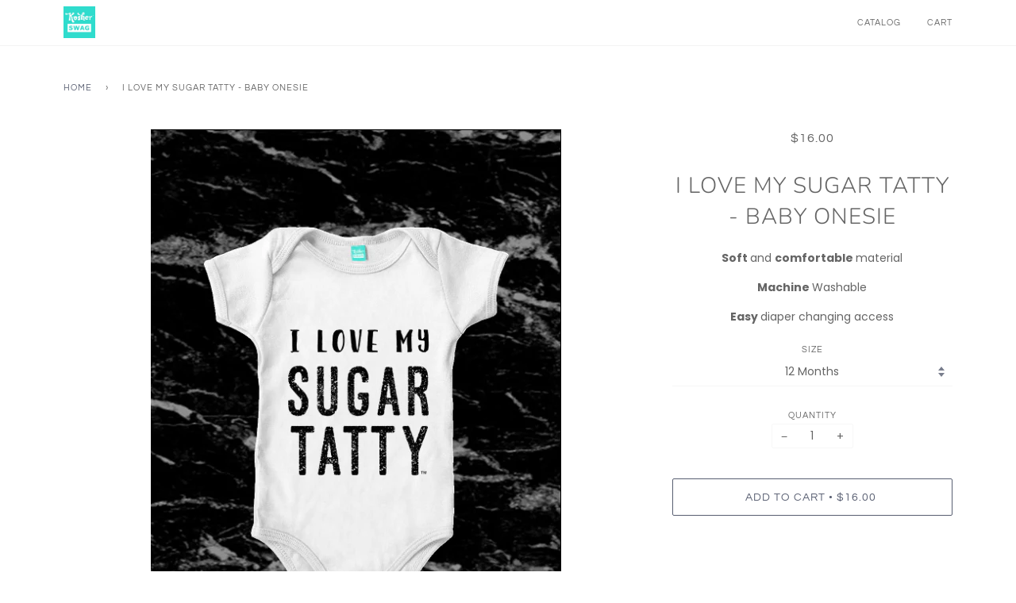

--- FILE ---
content_type: text/html; charset=utf-8
request_url: https://kosherswag.com/products/i-love-my-sugar-tatty-baby-onesie
body_size: 14448
content:
<!doctype html>
<!--[if lt IE 7]><html class="no-js lt-ie9 lt-ie8 lt-ie7" lang="en"> <![endif]-->
<!--[if IE 7]><html class="no-js lt-ie9 lt-ie8" lang="en"> <![endif]-->
<!--[if IE 8]><html class="no-js lt-ie9" lang="en"> <![endif]-->
<!--[if IE 9 ]><html class="ie9 no-js"> <![endif]-->
<!--[if (gt IE 9)|!(IE)]><!--> <html class="no-js"> <!--<![endif]-->
<head>

  <!-- ======================= Pipeline Theme V4.3 ========================= -->
  <meta charset="utf-8">
  <meta http-equiv="X-UA-Compatible" content="IE=edge,chrome=1">

  

  <!-- Title and description ================================================ -->
  <title>
  I Love My Sugar Tatty - Baby Onesie &ndash; Kosher Swag
  </title>

  
  <meta name="description" content="Soft and comfortable material Machine Washable Easy diaper changing access">
  

  <!-- Product meta ========================================================= -->
  <!-- /snippets/social-meta-tags.liquid -->


  <meta property="og:type" content="product">
  <meta property="og:title" content="I Love My Sugar Tatty - Baby Onesie">
  
  <meta property="og:image" content="http://kosherswag.com/cdn/shop/products/Screen_Shot_2017-06-21_at_2.38.23_AM_grande.png?v=1541114021">
  <meta property="og:image:secure_url" content="https://kosherswag.com/cdn/shop/products/Screen_Shot_2017-06-21_at_2.38.23_AM_grande.png?v=1541114021">
  
  <meta property="og:price:amount" content="16.00">
  <meta property="og:price:currency" content="USD">


  <meta property="og:description" content="Soft and comfortable material Machine Washable Easy diaper changing access">

  <meta property="og:url" content="https://kosherswag.com/products/i-love-my-sugar-tatty-baby-onesie">
  <meta property="og:site_name" content="Kosher Swag">







  <meta name="twitter:card" content="product">
  <meta name="twitter:title" content="I Love My Sugar Tatty - Baby Onesie">
  <meta name="twitter:description" content="Soft and comfortable material
Machine Washable
Easy diaper changing access">
  <meta name="twitter:image" content="https://kosherswag.com/cdn/shop/products/Screen_Shot_2017-06-21_at_2.38.23_AM_medium.png?v=1541114021">
  <meta name="twitter:image:width" content="240">
  <meta name="twitter:image:height" content="240">
  <meta name="twitter:label1" content="Price">
  
  <meta name="twitter:data1" content="$16.00 USD">
  
  <meta name="twitter:label2" content="Brand">
  <meta name="twitter:data2" content="Kosher Swag">
  



  <!-- Helpers ============================================================== -->
  <link rel="canonical" href="https://kosherswag.com/products/i-love-my-sugar-tatty-baby-onesie">
  <meta name="viewport" content="width=device-width,initial-scale=1">
  <meta name="theme-color" content="#585e71">

  <!-- CSS ================================================================== -->
  <link href="//kosherswag.com/cdn/shop/t/5/assets/theme.scss.css?v=139942810144539145481759259237" rel="stylesheet" type="text/css" media="all" />

  <!-- Vendor JS ============================================================ -->
  <script src="//kosherswag.com/cdn/shop/t/5/assets/vendor.js?v=19349907457483068571541017367" type="text/javascript"></script>

  <!-- /snippets/oldIE-js.liquid -->


<!--[if lt IE 9]>
<script src="//cdnjs.cloudflare.com/ajax/libs/html5shiv/3.7.2/html5shiv.min.js" type="text/javascript"></script>
<script src="//kosherswag.com/cdn/shop/t/5/assets/respond.min.js?v=52248677837542619231541017366" type="text/javascript"></script>
<script src="//kosherswag.com/cdn/shop/t/5/assets/background_size_emu.js?v=20512233629963367491541017364" type="text/javascript"></script>
<link href="//kosherswag.com/cdn/shop/t/5/assets/respond-proxy.html" id="respond-proxy" rel="respond-proxy" />
<link href="//kosherswag.com/search?q=0604f48dc485daa57d3a117c76db6acf" id="respond-redirect" rel="respond-redirect" />
<script src="//kosherswag.com/search?q=0604f48dc485daa57d3a117c76db6acf" type="text/javascript"></script>
<![endif]-->



  <script>
    var theme = {
      strings: {
        addToCart: "Add to Cart",
        soldOut: "Sold Out",
        unavailable: "Unavailable",
        join: "Join Now"
      },
      moneyFormat: "${{amount}}",
      version: '4.3'
    }
  </script>

  
  

  <!-- Header hook for plugins ============================================== -->
  <script>window.performance && window.performance.mark && window.performance.mark('shopify.content_for_header.start');</script><meta name="google-site-verification" content="mALWpa4YDo56s0lzNk7Qjp7IddIeDXt7rlC8x3qSmZw">
<meta id="shopify-digital-wallet" name="shopify-digital-wallet" content="/7335346265/digital_wallets/dialog">
<meta name="shopify-checkout-api-token" content="b8ecf1014a969be6b2bbdf88e4d1a2aa">
<meta id="in-context-paypal-metadata" data-shop-id="7335346265" data-venmo-supported="true" data-environment="production" data-locale="en_US" data-paypal-v4="true" data-currency="USD">
<link rel="alternate" type="application/json+oembed" href="https://kosherswag.com/products/i-love-my-sugar-tatty-baby-onesie.oembed">
<script async="async" src="/checkouts/internal/preloads.js?locale=en-US"></script>
<link rel="preconnect" href="https://shop.app" crossorigin="anonymous">
<script async="async" src="https://shop.app/checkouts/internal/preloads.js?locale=en-US&shop_id=7335346265" crossorigin="anonymous"></script>
<script id="apple-pay-shop-capabilities" type="application/json">{"shopId":7335346265,"countryCode":"US","currencyCode":"USD","merchantCapabilities":["supports3DS"],"merchantId":"gid:\/\/shopify\/Shop\/7335346265","merchantName":"Kosher Swag","requiredBillingContactFields":["postalAddress","email"],"requiredShippingContactFields":["postalAddress","email"],"shippingType":"shipping","supportedNetworks":["visa","masterCard","amex","discover","elo","jcb"],"total":{"type":"pending","label":"Kosher Swag","amount":"1.00"},"shopifyPaymentsEnabled":true,"supportsSubscriptions":true}</script>
<script id="shopify-features" type="application/json">{"accessToken":"b8ecf1014a969be6b2bbdf88e4d1a2aa","betas":["rich-media-storefront-analytics"],"domain":"kosherswag.com","predictiveSearch":true,"shopId":7335346265,"locale":"en"}</script>
<script>var Shopify = Shopify || {};
Shopify.shop = "kosher-swag.myshopify.com";
Shopify.locale = "en";
Shopify.currency = {"active":"USD","rate":"1.0"};
Shopify.country = "US";
Shopify.theme = {"name":"Pipeline","id":42350149721,"schema_name":"Pipeline","schema_version":"4.3","theme_store_id":739,"role":"main"};
Shopify.theme.handle = "null";
Shopify.theme.style = {"id":null,"handle":null};
Shopify.cdnHost = "kosherswag.com/cdn";
Shopify.routes = Shopify.routes || {};
Shopify.routes.root = "/";</script>
<script type="module">!function(o){(o.Shopify=o.Shopify||{}).modules=!0}(window);</script>
<script>!function(o){function n(){var o=[];function n(){o.push(Array.prototype.slice.apply(arguments))}return n.q=o,n}var t=o.Shopify=o.Shopify||{};t.loadFeatures=n(),t.autoloadFeatures=n()}(window);</script>
<script>
  window.ShopifyPay = window.ShopifyPay || {};
  window.ShopifyPay.apiHost = "shop.app\/pay";
  window.ShopifyPay.redirectState = null;
</script>
<script id="shop-js-analytics" type="application/json">{"pageType":"product"}</script>
<script defer="defer" async type="module" src="//kosherswag.com/cdn/shopifycloud/shop-js/modules/v2/client.init-shop-cart-sync_C5BV16lS.en.esm.js"></script>
<script defer="defer" async type="module" src="//kosherswag.com/cdn/shopifycloud/shop-js/modules/v2/chunk.common_CygWptCX.esm.js"></script>
<script type="module">
  await import("//kosherswag.com/cdn/shopifycloud/shop-js/modules/v2/client.init-shop-cart-sync_C5BV16lS.en.esm.js");
await import("//kosherswag.com/cdn/shopifycloud/shop-js/modules/v2/chunk.common_CygWptCX.esm.js");

  window.Shopify.SignInWithShop?.initShopCartSync?.({"fedCMEnabled":true,"windoidEnabled":true});

</script>
<script>
  window.Shopify = window.Shopify || {};
  if (!window.Shopify.featureAssets) window.Shopify.featureAssets = {};
  window.Shopify.featureAssets['shop-js'] = {"shop-cart-sync":["modules/v2/client.shop-cart-sync_ZFArdW7E.en.esm.js","modules/v2/chunk.common_CygWptCX.esm.js"],"init-fed-cm":["modules/v2/client.init-fed-cm_CmiC4vf6.en.esm.js","modules/v2/chunk.common_CygWptCX.esm.js"],"shop-button":["modules/v2/client.shop-button_tlx5R9nI.en.esm.js","modules/v2/chunk.common_CygWptCX.esm.js"],"shop-cash-offers":["modules/v2/client.shop-cash-offers_DOA2yAJr.en.esm.js","modules/v2/chunk.common_CygWptCX.esm.js","modules/v2/chunk.modal_D71HUcav.esm.js"],"init-windoid":["modules/v2/client.init-windoid_sURxWdc1.en.esm.js","modules/v2/chunk.common_CygWptCX.esm.js"],"shop-toast-manager":["modules/v2/client.shop-toast-manager_ClPi3nE9.en.esm.js","modules/v2/chunk.common_CygWptCX.esm.js"],"init-shop-email-lookup-coordinator":["modules/v2/client.init-shop-email-lookup-coordinator_B8hsDcYM.en.esm.js","modules/v2/chunk.common_CygWptCX.esm.js"],"init-shop-cart-sync":["modules/v2/client.init-shop-cart-sync_C5BV16lS.en.esm.js","modules/v2/chunk.common_CygWptCX.esm.js"],"avatar":["modules/v2/client.avatar_BTnouDA3.en.esm.js"],"pay-button":["modules/v2/client.pay-button_FdsNuTd3.en.esm.js","modules/v2/chunk.common_CygWptCX.esm.js"],"init-customer-accounts":["modules/v2/client.init-customer-accounts_DxDtT_ad.en.esm.js","modules/v2/client.shop-login-button_C5VAVYt1.en.esm.js","modules/v2/chunk.common_CygWptCX.esm.js","modules/v2/chunk.modal_D71HUcav.esm.js"],"init-shop-for-new-customer-accounts":["modules/v2/client.init-shop-for-new-customer-accounts_ChsxoAhi.en.esm.js","modules/v2/client.shop-login-button_C5VAVYt1.en.esm.js","modules/v2/chunk.common_CygWptCX.esm.js","modules/v2/chunk.modal_D71HUcav.esm.js"],"shop-login-button":["modules/v2/client.shop-login-button_C5VAVYt1.en.esm.js","modules/v2/chunk.common_CygWptCX.esm.js","modules/v2/chunk.modal_D71HUcav.esm.js"],"init-customer-accounts-sign-up":["modules/v2/client.init-customer-accounts-sign-up_CPSyQ0Tj.en.esm.js","modules/v2/client.shop-login-button_C5VAVYt1.en.esm.js","modules/v2/chunk.common_CygWptCX.esm.js","modules/v2/chunk.modal_D71HUcav.esm.js"],"shop-follow-button":["modules/v2/client.shop-follow-button_Cva4Ekp9.en.esm.js","modules/v2/chunk.common_CygWptCX.esm.js","modules/v2/chunk.modal_D71HUcav.esm.js"],"checkout-modal":["modules/v2/client.checkout-modal_BPM8l0SH.en.esm.js","modules/v2/chunk.common_CygWptCX.esm.js","modules/v2/chunk.modal_D71HUcav.esm.js"],"lead-capture":["modules/v2/client.lead-capture_Bi8yE_yS.en.esm.js","modules/v2/chunk.common_CygWptCX.esm.js","modules/v2/chunk.modal_D71HUcav.esm.js"],"shop-login":["modules/v2/client.shop-login_D6lNrXab.en.esm.js","modules/v2/chunk.common_CygWptCX.esm.js","modules/v2/chunk.modal_D71HUcav.esm.js"],"payment-terms":["modules/v2/client.payment-terms_CZxnsJam.en.esm.js","modules/v2/chunk.common_CygWptCX.esm.js","modules/v2/chunk.modal_D71HUcav.esm.js"]};
</script>
<script>(function() {
  var isLoaded = false;
  function asyncLoad() {
    if (isLoaded) return;
    isLoaded = true;
    var urls = ["https:\/\/embed.tawk.to\/widget-script\/5cd4780a2846b90c57adbdd9\/default.js?shop=kosher-swag.myshopify.com"];
    for (var i = 0; i < urls.length; i++) {
      var s = document.createElement('script');
      s.type = 'text/javascript';
      s.async = true;
      s.src = urls[i];
      var x = document.getElementsByTagName('script')[0];
      x.parentNode.insertBefore(s, x);
    }
  };
  if(window.attachEvent) {
    window.attachEvent('onload', asyncLoad);
  } else {
    window.addEventListener('load', asyncLoad, false);
  }
})();</script>
<script id="__st">var __st={"a":7335346265,"offset":-28800,"reqid":"7c5471ab-3b80-4825-bb2f-af98cb6725ef-1768798817","pageurl":"kosherswag.com\/products\/i-love-my-sugar-tatty-baby-onesie","u":"8516dbbf8b5b","p":"product","rtyp":"product","rid":1777511727193};</script>
<script>window.ShopifyPaypalV4VisibilityTracking = true;</script>
<script id="captcha-bootstrap">!function(){'use strict';const t='contact',e='account',n='new_comment',o=[[t,t],['blogs',n],['comments',n],[t,'customer']],c=[[e,'customer_login'],[e,'guest_login'],[e,'recover_customer_password'],[e,'create_customer']],r=t=>t.map((([t,e])=>`form[action*='/${t}']:not([data-nocaptcha='true']) input[name='form_type'][value='${e}']`)).join(','),a=t=>()=>t?[...document.querySelectorAll(t)].map((t=>t.form)):[];function s(){const t=[...o],e=r(t);return a(e)}const i='password',u='form_key',d=['recaptcha-v3-token','g-recaptcha-response','h-captcha-response',i],f=()=>{try{return window.sessionStorage}catch{return}},m='__shopify_v',_=t=>t.elements[u];function p(t,e,n=!1){try{const o=window.sessionStorage,c=JSON.parse(o.getItem(e)),{data:r}=function(t){const{data:e,action:n}=t;return t[m]||n?{data:e,action:n}:{data:t,action:n}}(c);for(const[e,n]of Object.entries(r))t.elements[e]&&(t.elements[e].value=n);n&&o.removeItem(e)}catch(o){console.error('form repopulation failed',{error:o})}}const l='form_type',E='cptcha';function T(t){t.dataset[E]=!0}const w=window,h=w.document,L='Shopify',v='ce_forms',y='captcha';let A=!1;((t,e)=>{const n=(g='f06e6c50-85a8-45c8-87d0-21a2b65856fe',I='https://cdn.shopify.com/shopifycloud/storefront-forms-hcaptcha/ce_storefront_forms_captcha_hcaptcha.v1.5.2.iife.js',D={infoText:'Protected by hCaptcha',privacyText:'Privacy',termsText:'Terms'},(t,e,n)=>{const o=w[L][v],c=o.bindForm;if(c)return c(t,g,e,D).then(n);var r;o.q.push([[t,g,e,D],n]),r=I,A||(h.body.append(Object.assign(h.createElement('script'),{id:'captcha-provider',async:!0,src:r})),A=!0)});var g,I,D;w[L]=w[L]||{},w[L][v]=w[L][v]||{},w[L][v].q=[],w[L][y]=w[L][y]||{},w[L][y].protect=function(t,e){n(t,void 0,e),T(t)},Object.freeze(w[L][y]),function(t,e,n,w,h,L){const[v,y,A,g]=function(t,e,n){const i=e?o:[],u=t?c:[],d=[...i,...u],f=r(d),m=r(i),_=r(d.filter((([t,e])=>n.includes(e))));return[a(f),a(m),a(_),s()]}(w,h,L),I=t=>{const e=t.target;return e instanceof HTMLFormElement?e:e&&e.form},D=t=>v().includes(t);t.addEventListener('submit',(t=>{const e=I(t);if(!e)return;const n=D(e)&&!e.dataset.hcaptchaBound&&!e.dataset.recaptchaBound,o=_(e),c=g().includes(e)&&(!o||!o.value);(n||c)&&t.preventDefault(),c&&!n&&(function(t){try{if(!f())return;!function(t){const e=f();if(!e)return;const n=_(t);if(!n)return;const o=n.value;o&&e.removeItem(o)}(t);const e=Array.from(Array(32),(()=>Math.random().toString(36)[2])).join('');!function(t,e){_(t)||t.append(Object.assign(document.createElement('input'),{type:'hidden',name:u})),t.elements[u].value=e}(t,e),function(t,e){const n=f();if(!n)return;const o=[...t.querySelectorAll(`input[type='${i}']`)].map((({name:t})=>t)),c=[...d,...o],r={};for(const[a,s]of new FormData(t).entries())c.includes(a)||(r[a]=s);n.setItem(e,JSON.stringify({[m]:1,action:t.action,data:r}))}(t,e)}catch(e){console.error('failed to persist form',e)}}(e),e.submit())}));const S=(t,e)=>{t&&!t.dataset[E]&&(n(t,e.some((e=>e===t))),T(t))};for(const o of['focusin','change'])t.addEventListener(o,(t=>{const e=I(t);D(e)&&S(e,y())}));const B=e.get('form_key'),M=e.get(l),P=B&&M;t.addEventListener('DOMContentLoaded',(()=>{const t=y();if(P)for(const e of t)e.elements[l].value===M&&p(e,B);[...new Set([...A(),...v().filter((t=>'true'===t.dataset.shopifyCaptcha))])].forEach((e=>S(e,t)))}))}(h,new URLSearchParams(w.location.search),n,t,e,['guest_login'])})(!0,!0)}();</script>
<script integrity="sha256-4kQ18oKyAcykRKYeNunJcIwy7WH5gtpwJnB7kiuLZ1E=" data-source-attribution="shopify.loadfeatures" defer="defer" src="//kosherswag.com/cdn/shopifycloud/storefront/assets/storefront/load_feature-a0a9edcb.js" crossorigin="anonymous"></script>
<script crossorigin="anonymous" defer="defer" src="//kosherswag.com/cdn/shopifycloud/storefront/assets/shopify_pay/storefront-65b4c6d7.js?v=20250812"></script>
<script data-source-attribution="shopify.dynamic_checkout.dynamic.init">var Shopify=Shopify||{};Shopify.PaymentButton=Shopify.PaymentButton||{isStorefrontPortableWallets:!0,init:function(){window.Shopify.PaymentButton.init=function(){};var t=document.createElement("script");t.src="https://kosherswag.com/cdn/shopifycloud/portable-wallets/latest/portable-wallets.en.js",t.type="module",document.head.appendChild(t)}};
</script>
<script data-source-attribution="shopify.dynamic_checkout.buyer_consent">
  function portableWalletsHideBuyerConsent(e){var t=document.getElementById("shopify-buyer-consent"),n=document.getElementById("shopify-subscription-policy-button");t&&n&&(t.classList.add("hidden"),t.setAttribute("aria-hidden","true"),n.removeEventListener("click",e))}function portableWalletsShowBuyerConsent(e){var t=document.getElementById("shopify-buyer-consent"),n=document.getElementById("shopify-subscription-policy-button");t&&n&&(t.classList.remove("hidden"),t.removeAttribute("aria-hidden"),n.addEventListener("click",e))}window.Shopify?.PaymentButton&&(window.Shopify.PaymentButton.hideBuyerConsent=portableWalletsHideBuyerConsent,window.Shopify.PaymentButton.showBuyerConsent=portableWalletsShowBuyerConsent);
</script>
<script data-source-attribution="shopify.dynamic_checkout.cart.bootstrap">document.addEventListener("DOMContentLoaded",(function(){function t(){return document.querySelector("shopify-accelerated-checkout-cart, shopify-accelerated-checkout")}if(t())Shopify.PaymentButton.init();else{new MutationObserver((function(e,n){t()&&(Shopify.PaymentButton.init(),n.disconnect())})).observe(document.body,{childList:!0,subtree:!0})}}));
</script>
<link id="shopify-accelerated-checkout-styles" rel="stylesheet" media="screen" href="https://kosherswag.com/cdn/shopifycloud/portable-wallets/latest/accelerated-checkout-backwards-compat.css" crossorigin="anonymous">
<style id="shopify-accelerated-checkout-cart">
        #shopify-buyer-consent {
  margin-top: 1em;
  display: inline-block;
  width: 100%;
}

#shopify-buyer-consent.hidden {
  display: none;
}

#shopify-subscription-policy-button {
  background: none;
  border: none;
  padding: 0;
  text-decoration: underline;
  font-size: inherit;
  cursor: pointer;
}

#shopify-subscription-policy-button::before {
  box-shadow: none;
}

      </style>

<script>window.performance && window.performance.mark && window.performance.mark('shopify.content_for_header.end');</script>
<link href="https://monorail-edge.shopifysvc.com" rel="dns-prefetch">
<script>(function(){if ("sendBeacon" in navigator && "performance" in window) {try {var session_token_from_headers = performance.getEntriesByType('navigation')[0].serverTiming.find(x => x.name == '_s').description;} catch {var session_token_from_headers = undefined;}var session_cookie_matches = document.cookie.match(/_shopify_s=([^;]*)/);var session_token_from_cookie = session_cookie_matches && session_cookie_matches.length === 2 ? session_cookie_matches[1] : "";var session_token = session_token_from_headers || session_token_from_cookie || "";function handle_abandonment_event(e) {var entries = performance.getEntries().filter(function(entry) {return /monorail-edge.shopifysvc.com/.test(entry.name);});if (!window.abandonment_tracked && entries.length === 0) {window.abandonment_tracked = true;var currentMs = Date.now();var navigation_start = performance.timing.navigationStart;var payload = {shop_id: 7335346265,url: window.location.href,navigation_start,duration: currentMs - navigation_start,session_token,page_type: "product"};window.navigator.sendBeacon("https://monorail-edge.shopifysvc.com/v1/produce", JSON.stringify({schema_id: "online_store_buyer_site_abandonment/1.1",payload: payload,metadata: {event_created_at_ms: currentMs,event_sent_at_ms: currentMs}}));}}window.addEventListener('pagehide', handle_abandonment_event);}}());</script>
<script id="web-pixels-manager-setup">(function e(e,d,r,n,o){if(void 0===o&&(o={}),!Boolean(null===(a=null===(i=window.Shopify)||void 0===i?void 0:i.analytics)||void 0===a?void 0:a.replayQueue)){var i,a;window.Shopify=window.Shopify||{};var t=window.Shopify;t.analytics=t.analytics||{};var s=t.analytics;s.replayQueue=[],s.publish=function(e,d,r){return s.replayQueue.push([e,d,r]),!0};try{self.performance.mark("wpm:start")}catch(e){}var l=function(){var e={modern:/Edge?\/(1{2}[4-9]|1[2-9]\d|[2-9]\d{2}|\d{4,})\.\d+(\.\d+|)|Firefox\/(1{2}[4-9]|1[2-9]\d|[2-9]\d{2}|\d{4,})\.\d+(\.\d+|)|Chrom(ium|e)\/(9{2}|\d{3,})\.\d+(\.\d+|)|(Maci|X1{2}).+ Version\/(15\.\d+|(1[6-9]|[2-9]\d|\d{3,})\.\d+)([,.]\d+|)( \(\w+\)|)( Mobile\/\w+|) Safari\/|Chrome.+OPR\/(9{2}|\d{3,})\.\d+\.\d+|(CPU[ +]OS|iPhone[ +]OS|CPU[ +]iPhone|CPU IPhone OS|CPU iPad OS)[ +]+(15[._]\d+|(1[6-9]|[2-9]\d|\d{3,})[._]\d+)([._]\d+|)|Android:?[ /-](13[3-9]|1[4-9]\d|[2-9]\d{2}|\d{4,})(\.\d+|)(\.\d+|)|Android.+Firefox\/(13[5-9]|1[4-9]\d|[2-9]\d{2}|\d{4,})\.\d+(\.\d+|)|Android.+Chrom(ium|e)\/(13[3-9]|1[4-9]\d|[2-9]\d{2}|\d{4,})\.\d+(\.\d+|)|SamsungBrowser\/([2-9]\d|\d{3,})\.\d+/,legacy:/Edge?\/(1[6-9]|[2-9]\d|\d{3,})\.\d+(\.\d+|)|Firefox\/(5[4-9]|[6-9]\d|\d{3,})\.\d+(\.\d+|)|Chrom(ium|e)\/(5[1-9]|[6-9]\d|\d{3,})\.\d+(\.\d+|)([\d.]+$|.*Safari\/(?![\d.]+ Edge\/[\d.]+$))|(Maci|X1{2}).+ Version\/(10\.\d+|(1[1-9]|[2-9]\d|\d{3,})\.\d+)([,.]\d+|)( \(\w+\)|)( Mobile\/\w+|) Safari\/|Chrome.+OPR\/(3[89]|[4-9]\d|\d{3,})\.\d+\.\d+|(CPU[ +]OS|iPhone[ +]OS|CPU[ +]iPhone|CPU IPhone OS|CPU iPad OS)[ +]+(10[._]\d+|(1[1-9]|[2-9]\d|\d{3,})[._]\d+)([._]\d+|)|Android:?[ /-](13[3-9]|1[4-9]\d|[2-9]\d{2}|\d{4,})(\.\d+|)(\.\d+|)|Mobile Safari.+OPR\/([89]\d|\d{3,})\.\d+\.\d+|Android.+Firefox\/(13[5-9]|1[4-9]\d|[2-9]\d{2}|\d{4,})\.\d+(\.\d+|)|Android.+Chrom(ium|e)\/(13[3-9]|1[4-9]\d|[2-9]\d{2}|\d{4,})\.\d+(\.\d+|)|Android.+(UC? ?Browser|UCWEB|U3)[ /]?(15\.([5-9]|\d{2,})|(1[6-9]|[2-9]\d|\d{3,})\.\d+)\.\d+|SamsungBrowser\/(5\.\d+|([6-9]|\d{2,})\.\d+)|Android.+MQ{2}Browser\/(14(\.(9|\d{2,})|)|(1[5-9]|[2-9]\d|\d{3,})(\.\d+|))(\.\d+|)|K[Aa][Ii]OS\/(3\.\d+|([4-9]|\d{2,})\.\d+)(\.\d+|)/},d=e.modern,r=e.legacy,n=navigator.userAgent;return n.match(d)?"modern":n.match(r)?"legacy":"unknown"}(),u="modern"===l?"modern":"legacy",c=(null!=n?n:{modern:"",legacy:""})[u],f=function(e){return[e.baseUrl,"/wpm","/b",e.hashVersion,"modern"===e.buildTarget?"m":"l",".js"].join("")}({baseUrl:d,hashVersion:r,buildTarget:u}),m=function(e){var d=e.version,r=e.bundleTarget,n=e.surface,o=e.pageUrl,i=e.monorailEndpoint;return{emit:function(e){var a=e.status,t=e.errorMsg,s=(new Date).getTime(),l=JSON.stringify({metadata:{event_sent_at_ms:s},events:[{schema_id:"web_pixels_manager_load/3.1",payload:{version:d,bundle_target:r,page_url:o,status:a,surface:n,error_msg:t},metadata:{event_created_at_ms:s}}]});if(!i)return console&&console.warn&&console.warn("[Web Pixels Manager] No Monorail endpoint provided, skipping logging."),!1;try{return self.navigator.sendBeacon.bind(self.navigator)(i,l)}catch(e){}var u=new XMLHttpRequest;try{return u.open("POST",i,!0),u.setRequestHeader("Content-Type","text/plain"),u.send(l),!0}catch(e){return console&&console.warn&&console.warn("[Web Pixels Manager] Got an unhandled error while logging to Monorail."),!1}}}}({version:r,bundleTarget:l,surface:e.surface,pageUrl:self.location.href,monorailEndpoint:e.monorailEndpoint});try{o.browserTarget=l,function(e){var d=e.src,r=e.async,n=void 0===r||r,o=e.onload,i=e.onerror,a=e.sri,t=e.scriptDataAttributes,s=void 0===t?{}:t,l=document.createElement("script"),u=document.querySelector("head"),c=document.querySelector("body");if(l.async=n,l.src=d,a&&(l.integrity=a,l.crossOrigin="anonymous"),s)for(var f in s)if(Object.prototype.hasOwnProperty.call(s,f))try{l.dataset[f]=s[f]}catch(e){}if(o&&l.addEventListener("load",o),i&&l.addEventListener("error",i),u)u.appendChild(l);else{if(!c)throw new Error("Did not find a head or body element to append the script");c.appendChild(l)}}({src:f,async:!0,onload:function(){if(!function(){var e,d;return Boolean(null===(d=null===(e=window.Shopify)||void 0===e?void 0:e.analytics)||void 0===d?void 0:d.initialized)}()){var d=window.webPixelsManager.init(e)||void 0;if(d){var r=window.Shopify.analytics;r.replayQueue.forEach((function(e){var r=e[0],n=e[1],o=e[2];d.publishCustomEvent(r,n,o)})),r.replayQueue=[],r.publish=d.publishCustomEvent,r.visitor=d.visitor,r.initialized=!0}}},onerror:function(){return m.emit({status:"failed",errorMsg:"".concat(f," has failed to load")})},sri:function(e){var d=/^sha384-[A-Za-z0-9+/=]+$/;return"string"==typeof e&&d.test(e)}(c)?c:"",scriptDataAttributes:o}),m.emit({status:"loading"})}catch(e){m.emit({status:"failed",errorMsg:(null==e?void 0:e.message)||"Unknown error"})}}})({shopId: 7335346265,storefrontBaseUrl: "https://kosherswag.com",extensionsBaseUrl: "https://extensions.shopifycdn.com/cdn/shopifycloud/web-pixels-manager",monorailEndpoint: "https://monorail-edge.shopifysvc.com/unstable/produce_batch",surface: "storefront-renderer",enabledBetaFlags: ["2dca8a86"],webPixelsConfigList: [{"id":"shopify-app-pixel","configuration":"{}","eventPayloadVersion":"v1","runtimeContext":"STRICT","scriptVersion":"0450","apiClientId":"shopify-pixel","type":"APP","privacyPurposes":["ANALYTICS","MARKETING"]},{"id":"shopify-custom-pixel","eventPayloadVersion":"v1","runtimeContext":"LAX","scriptVersion":"0450","apiClientId":"shopify-pixel","type":"CUSTOM","privacyPurposes":["ANALYTICS","MARKETING"]}],isMerchantRequest: false,initData: {"shop":{"name":"Kosher Swag","paymentSettings":{"currencyCode":"USD"},"myshopifyDomain":"kosher-swag.myshopify.com","countryCode":"US","storefrontUrl":"https:\/\/kosherswag.com"},"customer":null,"cart":null,"checkout":null,"productVariants":[{"price":{"amount":16.0,"currencyCode":"USD"},"product":{"title":"I Love My Sugar Tatty - Baby Onesie","vendor":"Kosher Swag","id":"1777511727193","untranslatedTitle":"I Love My Sugar Tatty - Baby Onesie","url":"\/products\/i-love-my-sugar-tatty-baby-onesie","type":""},"id":"16904967094361","image":{"src":"\/\/kosherswag.com\/cdn\/shop\/products\/Screen_Shot_2017-06-21_at_2.38.23_AM.png?v=1541114021"},"sku":"","title":"3 Months","untranslatedTitle":"3 Months"},{"price":{"amount":16.0,"currencyCode":"USD"},"product":{"title":"I Love My Sugar Tatty - Baby Onesie","vendor":"Kosher Swag","id":"1777511727193","untranslatedTitle":"I Love My Sugar Tatty - Baby Onesie","url":"\/products\/i-love-my-sugar-tatty-baby-onesie","type":""},"id":"16904967127129","image":{"src":"\/\/kosherswag.com\/cdn\/shop\/products\/Screen_Shot_2017-06-21_at_2.38.23_AM.png?v=1541114021"},"sku":"","title":"6 Months","untranslatedTitle":"6 Months"},{"price":{"amount":16.0,"currencyCode":"USD"},"product":{"title":"I Love My Sugar Tatty - Baby Onesie","vendor":"Kosher Swag","id":"1777511727193","untranslatedTitle":"I Love My Sugar Tatty - Baby Onesie","url":"\/products\/i-love-my-sugar-tatty-baby-onesie","type":""},"id":"16904967159897","image":{"src":"\/\/kosherswag.com\/cdn\/shop\/products\/Screen_Shot_2017-06-21_at_2.38.23_AM.png?v=1541114021"},"sku":"","title":"9 Months","untranslatedTitle":"9 Months"},{"price":{"amount":16.0,"currencyCode":"USD"},"product":{"title":"I Love My Sugar Tatty - Baby Onesie","vendor":"Kosher Swag","id":"1777511727193","untranslatedTitle":"I Love My Sugar Tatty - Baby Onesie","url":"\/products\/i-love-my-sugar-tatty-baby-onesie","type":""},"id":"16904967192665","image":{"src":"\/\/kosherswag.com\/cdn\/shop\/products\/Screen_Shot_2017-06-21_at_2.38.23_AM.png?v=1541114021"},"sku":"","title":"12 Months","untranslatedTitle":"12 Months"},{"price":{"amount":16.0,"currencyCode":"USD"},"product":{"title":"I Love My Sugar Tatty - Baby Onesie","vendor":"Kosher Swag","id":"1777511727193","untranslatedTitle":"I Love My Sugar Tatty - Baby Onesie","url":"\/products\/i-love-my-sugar-tatty-baby-onesie","type":""},"id":"16904967225433","image":{"src":"\/\/kosherswag.com\/cdn\/shop\/products\/Screen_Shot_2017-06-21_at_2.38.23_AM.png?v=1541114021"},"sku":"","title":"18 Months","untranslatedTitle":"18 Months"},{"price":{"amount":16.0,"currencyCode":"USD"},"product":{"title":"I Love My Sugar Tatty - Baby Onesie","vendor":"Kosher Swag","id":"1777511727193","untranslatedTitle":"I Love My Sugar Tatty - Baby Onesie","url":"\/products\/i-love-my-sugar-tatty-baby-onesie","type":""},"id":"16904967258201","image":{"src":"\/\/kosherswag.com\/cdn\/shop\/products\/Screen_Shot_2017-06-21_at_2.38.23_AM.png?v=1541114021"},"sku":"","title":"24 Months","untranslatedTitle":"24 Months"}],"purchasingCompany":null},},"https://kosherswag.com/cdn","fcfee988w5aeb613cpc8e4bc33m6693e112",{"modern":"","legacy":""},{"shopId":"7335346265","storefrontBaseUrl":"https:\/\/kosherswag.com","extensionBaseUrl":"https:\/\/extensions.shopifycdn.com\/cdn\/shopifycloud\/web-pixels-manager","surface":"storefront-renderer","enabledBetaFlags":"[\"2dca8a86\"]","isMerchantRequest":"false","hashVersion":"fcfee988w5aeb613cpc8e4bc33m6693e112","publish":"custom","events":"[[\"page_viewed\",{}],[\"product_viewed\",{\"productVariant\":{\"price\":{\"amount\":16.0,\"currencyCode\":\"USD\"},\"product\":{\"title\":\"I Love My Sugar Tatty - Baby Onesie\",\"vendor\":\"Kosher Swag\",\"id\":\"1777511727193\",\"untranslatedTitle\":\"I Love My Sugar Tatty - Baby Onesie\",\"url\":\"\/products\/i-love-my-sugar-tatty-baby-onesie\",\"type\":\"\"},\"id\":\"16904967192665\",\"image\":{\"src\":\"\/\/kosherswag.com\/cdn\/shop\/products\/Screen_Shot_2017-06-21_at_2.38.23_AM.png?v=1541114021\"},\"sku\":\"\",\"title\":\"12 Months\",\"untranslatedTitle\":\"12 Months\"}}]]"});</script><script>
  window.ShopifyAnalytics = window.ShopifyAnalytics || {};
  window.ShopifyAnalytics.meta = window.ShopifyAnalytics.meta || {};
  window.ShopifyAnalytics.meta.currency = 'USD';
  var meta = {"product":{"id":1777511727193,"gid":"gid:\/\/shopify\/Product\/1777511727193","vendor":"Kosher Swag","type":"","handle":"i-love-my-sugar-tatty-baby-onesie","variants":[{"id":16904967094361,"price":1600,"name":"I Love My Sugar Tatty - Baby Onesie - 3 Months","public_title":"3 Months","sku":""},{"id":16904967127129,"price":1600,"name":"I Love My Sugar Tatty - Baby Onesie - 6 Months","public_title":"6 Months","sku":""},{"id":16904967159897,"price":1600,"name":"I Love My Sugar Tatty - Baby Onesie - 9 Months","public_title":"9 Months","sku":""},{"id":16904967192665,"price":1600,"name":"I Love My Sugar Tatty - Baby Onesie - 12 Months","public_title":"12 Months","sku":""},{"id":16904967225433,"price":1600,"name":"I Love My Sugar Tatty - Baby Onesie - 18 Months","public_title":"18 Months","sku":""},{"id":16904967258201,"price":1600,"name":"I Love My Sugar Tatty - Baby Onesie - 24 Months","public_title":"24 Months","sku":""}],"remote":false},"page":{"pageType":"product","resourceType":"product","resourceId":1777511727193,"requestId":"7c5471ab-3b80-4825-bb2f-af98cb6725ef-1768798817"}};
  for (var attr in meta) {
    window.ShopifyAnalytics.meta[attr] = meta[attr];
  }
</script>
<script class="analytics">
  (function () {
    var customDocumentWrite = function(content) {
      var jquery = null;

      if (window.jQuery) {
        jquery = window.jQuery;
      } else if (window.Checkout && window.Checkout.$) {
        jquery = window.Checkout.$;
      }

      if (jquery) {
        jquery('body').append(content);
      }
    };

    var hasLoggedConversion = function(token) {
      if (token) {
        return document.cookie.indexOf('loggedConversion=' + token) !== -1;
      }
      return false;
    }

    var setCookieIfConversion = function(token) {
      if (token) {
        var twoMonthsFromNow = new Date(Date.now());
        twoMonthsFromNow.setMonth(twoMonthsFromNow.getMonth() + 2);

        document.cookie = 'loggedConversion=' + token + '; expires=' + twoMonthsFromNow;
      }
    }

    var trekkie = window.ShopifyAnalytics.lib = window.trekkie = window.trekkie || [];
    if (trekkie.integrations) {
      return;
    }
    trekkie.methods = [
      'identify',
      'page',
      'ready',
      'track',
      'trackForm',
      'trackLink'
    ];
    trekkie.factory = function(method) {
      return function() {
        var args = Array.prototype.slice.call(arguments);
        args.unshift(method);
        trekkie.push(args);
        return trekkie;
      };
    };
    for (var i = 0; i < trekkie.methods.length; i++) {
      var key = trekkie.methods[i];
      trekkie[key] = trekkie.factory(key);
    }
    trekkie.load = function(config) {
      trekkie.config = config || {};
      trekkie.config.initialDocumentCookie = document.cookie;
      var first = document.getElementsByTagName('script')[0];
      var script = document.createElement('script');
      script.type = 'text/javascript';
      script.onerror = function(e) {
        var scriptFallback = document.createElement('script');
        scriptFallback.type = 'text/javascript';
        scriptFallback.onerror = function(error) {
                var Monorail = {
      produce: function produce(monorailDomain, schemaId, payload) {
        var currentMs = new Date().getTime();
        var event = {
          schema_id: schemaId,
          payload: payload,
          metadata: {
            event_created_at_ms: currentMs,
            event_sent_at_ms: currentMs
          }
        };
        return Monorail.sendRequest("https://" + monorailDomain + "/v1/produce", JSON.stringify(event));
      },
      sendRequest: function sendRequest(endpointUrl, payload) {
        // Try the sendBeacon API
        if (window && window.navigator && typeof window.navigator.sendBeacon === 'function' && typeof window.Blob === 'function' && !Monorail.isIos12()) {
          var blobData = new window.Blob([payload], {
            type: 'text/plain'
          });

          if (window.navigator.sendBeacon(endpointUrl, blobData)) {
            return true;
          } // sendBeacon was not successful

        } // XHR beacon

        var xhr = new XMLHttpRequest();

        try {
          xhr.open('POST', endpointUrl);
          xhr.setRequestHeader('Content-Type', 'text/plain');
          xhr.send(payload);
        } catch (e) {
          console.log(e);
        }

        return false;
      },
      isIos12: function isIos12() {
        return window.navigator.userAgent.lastIndexOf('iPhone; CPU iPhone OS 12_') !== -1 || window.navigator.userAgent.lastIndexOf('iPad; CPU OS 12_') !== -1;
      }
    };
    Monorail.produce('monorail-edge.shopifysvc.com',
      'trekkie_storefront_load_errors/1.1',
      {shop_id: 7335346265,
      theme_id: 42350149721,
      app_name: "storefront",
      context_url: window.location.href,
      source_url: "//kosherswag.com/cdn/s/trekkie.storefront.cd680fe47e6c39ca5d5df5f0a32d569bc48c0f27.min.js"});

        };
        scriptFallback.async = true;
        scriptFallback.src = '//kosherswag.com/cdn/s/trekkie.storefront.cd680fe47e6c39ca5d5df5f0a32d569bc48c0f27.min.js';
        first.parentNode.insertBefore(scriptFallback, first);
      };
      script.async = true;
      script.src = '//kosherswag.com/cdn/s/trekkie.storefront.cd680fe47e6c39ca5d5df5f0a32d569bc48c0f27.min.js';
      first.parentNode.insertBefore(script, first);
    };
    trekkie.load(
      {"Trekkie":{"appName":"storefront","development":false,"defaultAttributes":{"shopId":7335346265,"isMerchantRequest":null,"themeId":42350149721,"themeCityHash":"3599066210025694242","contentLanguage":"en","currency":"USD","eventMetadataId":"3890c887-05ef-4ead-825f-e2ff2b63269f"},"isServerSideCookieWritingEnabled":true,"monorailRegion":"shop_domain","enabledBetaFlags":["65f19447"]},"Session Attribution":{},"S2S":{"facebookCapiEnabled":false,"source":"trekkie-storefront-renderer","apiClientId":580111}}
    );

    var loaded = false;
    trekkie.ready(function() {
      if (loaded) return;
      loaded = true;

      window.ShopifyAnalytics.lib = window.trekkie;

      var originalDocumentWrite = document.write;
      document.write = customDocumentWrite;
      try { window.ShopifyAnalytics.merchantGoogleAnalytics.call(this); } catch(error) {};
      document.write = originalDocumentWrite;

      window.ShopifyAnalytics.lib.page(null,{"pageType":"product","resourceType":"product","resourceId":1777511727193,"requestId":"7c5471ab-3b80-4825-bb2f-af98cb6725ef-1768798817","shopifyEmitted":true});

      var match = window.location.pathname.match(/checkouts\/(.+)\/(thank_you|post_purchase)/)
      var token = match? match[1]: undefined;
      if (!hasLoggedConversion(token)) {
        setCookieIfConversion(token);
        window.ShopifyAnalytics.lib.track("Viewed Product",{"currency":"USD","variantId":16904967094361,"productId":1777511727193,"productGid":"gid:\/\/shopify\/Product\/1777511727193","name":"I Love My Sugar Tatty - Baby Onesie - 3 Months","price":"16.00","sku":"","brand":"Kosher Swag","variant":"3 Months","category":"","nonInteraction":true,"remote":false},undefined,undefined,{"shopifyEmitted":true});
      window.ShopifyAnalytics.lib.track("monorail:\/\/trekkie_storefront_viewed_product\/1.1",{"currency":"USD","variantId":16904967094361,"productId":1777511727193,"productGid":"gid:\/\/shopify\/Product\/1777511727193","name":"I Love My Sugar Tatty - Baby Onesie - 3 Months","price":"16.00","sku":"","brand":"Kosher Swag","variant":"3 Months","category":"","nonInteraction":true,"remote":false,"referer":"https:\/\/kosherswag.com\/products\/i-love-my-sugar-tatty-baby-onesie"});
      }
    });


        var eventsListenerScript = document.createElement('script');
        eventsListenerScript.async = true;
        eventsListenerScript.src = "//kosherswag.com/cdn/shopifycloud/storefront/assets/shop_events_listener-3da45d37.js";
        document.getElementsByTagName('head')[0].appendChild(eventsListenerScript);

})();</script>
<script
  defer
  src="https://kosherswag.com/cdn/shopifycloud/perf-kit/shopify-perf-kit-3.0.4.min.js"
  data-application="storefront-renderer"
  data-shop-id="7335346265"
  data-render-region="gcp-us-central1"
  data-page-type="product"
  data-theme-instance-id="42350149721"
  data-theme-name="Pipeline"
  data-theme-version="4.3"
  data-monorail-region="shop_domain"
  data-resource-timing-sampling-rate="10"
  data-shs="true"
  data-shs-beacon="true"
  data-shs-export-with-fetch="true"
  data-shs-logs-sample-rate="1"
  data-shs-beacon-endpoint="https://kosherswag.com/api/collect"
></script>
</head>

<body id="i-love-my-sugar-tatty-baby-onesie" class="template-product" >

  <div id="shopify-section-header" class="shopify-section"><div class="header__wrapper">

  

  <header class="site-header header--small" role="banner">
    <div class="wrapper">
      <div class="nav--desktop">
        <div class="mobile-wrapper">
  <div class="header-cart__wrapper">
    <a href="/cart" class="CartToggle header-cart"></a>
    <span class="header-cart__bubble cartCount hidden-count"></span>
  </div>
  <div class="logo-wrapper logo-wrapper--image">
    
      <div class="h4 header-logo" itemscope itemtype="http://schema.org/Organization">
    
        
        <a href="/" itemprop="url">
          
          <img src="//kosherswag.com/cdn/shop/files/Tag_File_375x.jpg?v=1613525619"
          srcset="//kosherswag.com/cdn/shop/files/Tag_File_375x.jpg?v=1613525619 1x, //kosherswag.com/cdn/shop/files/Tag_File_375x@2x.jpg?v=1613525619 2x"
          alt="Kosher Swag"
          class="logo-image"
          itemprop="logo">
        </a>
      
    
      </div>
    
  </div>
  <a href class="menuToggle header-hamburger"></a>
</div>
<div class="header-menu nav-wrapper">
  
  <ul class="main-menu accessibleNav" role="navigation" aria-label="primary">
    
    
      <li class="child ">
  <a href="/collections" class="nav-link">Catalog</a>
  
</li>

    
    <li class="cart-text-link">
      <a href="/cart" class="CartToggle">
        Cart
        <span class="cartCost  hidden-count ">(<span class="money">$0.00</span>)</span>
      </a>
    </li>
  </ul>
</div>

      </div>
      <div class="nav--mobile">
        <div class="mobile-wrapper">
  <div class="header-cart__wrapper">
    <a href="/cart" class="CartToggle header-cart"></a>
    <span class="header-cart__bubble cartCount hidden-count"></span>
  </div>
  <div class="logo-wrapper logo-wrapper--image">
    
      <div class="h4 header-logo" itemscope itemtype="http://schema.org/Organization">
    
        
        <a href="/" itemprop="url">
          
          <img src="//kosherswag.com/cdn/shop/files/Tag_File_375x.jpg?v=1613525619"
          srcset="//kosherswag.com/cdn/shop/files/Tag_File_375x.jpg?v=1613525619 1x, //kosherswag.com/cdn/shop/files/Tag_File_375x@2x.jpg?v=1613525619 2x"
          alt="Kosher Swag"
          class="logo-image"
          itemprop="logo">
        </a>
      
    
      </div>
    
  </div>
  <a href class="menuToggle header-hamburger" aria-haspopup="true" aria-expanded="false" aria-controls="ariaHamburger"></a>
</div>
<div class="header-menu nav-wrapper">
  
  <ul class="main-menu accessibleNav" role="navigation" aria-label="primary" id="ariaHamburger" >
    
    
      <li class="child ">
  <a href="/collections" class="nav-link">Catalog</a>
  
</li>

    
    <li class="cart-text-link">
      <a href="/cart" class="CartToggle">
        Cart
        <span class="cartCost  hidden-count ">(<span class="money">$0.00</span>)</span>
      </a>
    </li>
  </ul>
</div>

      </div>
    </div>
  </header>
</div>


</div>

  <main class="main-content" role="main">
    <div id="shopify-section-product" class="shopify-section"><div class="product-section" id="ProductSection-product" data-section-id="product" data-section-type="product" data-image-zoom-enable="false">
  <div itemscope itemtype="http://schema.org/Product" class="product-page">
  <div class="wrapper">

    <meta itemprop="url" content="https://kosherswag.com/products/i-love-my-sugar-tatty-baby-onesie">
    <meta itemprop="image" content="//kosherswag.com/cdn/shop/products/Screen_Shot_2017-06-21_at_2.38.23_AM_grande.png?v=1541114021">

    
      <!-- /snippets/breadcrumb.liquid -->


<nav class="breadcrumb" role="navigation" aria-label="breadcrumbs">
  <a href="/" title="Back to the frontpage">Home</a>

  

    
    <span aria-hidden="true">&rsaquo;</span>
    <span>I Love My Sugar Tatty - Baby Onesie</span>

  
</nav>


    

    
<div class="grid product-single">
      <div class="grid__item large--two-thirds text-center">
        <div class="product__slides product-single__photos" id="ProductPhoto-product"><div class="product__photo"  data-thumb="//kosherswag.com/cdn/shop/products/Screen_Shot_2017-06-21_at_2.38.23_AM_small_cropped.png?v=1541114021">
            <div style="width:70.1492537313433%; margin: 0 auto;">
              <div class="lazy-image" style="padding-top:142.5531914893617%; background-image:  url('//kosherswag.com/cdn/shop/products/Screen_Shot_2017-06-21_at_2.38.23_AM_1x1.png?v=1541114021');">
                <img class="ProductImg-product fade-in lazyload lazypreload"
                  
                  data-image-id="5098081615961"
                  alt="I Love My Sugar Tatty - Baby Onesie"
                  data-src="//kosherswag.com/cdn/shop/products/Screen_Shot_2017-06-21_at_2.38.23_AM_{width}x.png?v=1541114021"
                  data-widths="[180, 360, 540, 720, 900, 1080, 1296, 1512, 1728, 2048, 2450, 2700, 3000, 3350, 3750, 4100, 4480]"
                  data-aspectratio=""
                  data-sizes="auto"/>
                
              </div>
            </div>
          </div>

          
            
          
        </div>
        <noscript>
          
            <img src="//kosherswag.com/cdn/shop/products/Screen_Shot_2017-06-21_at_2.38.23_AM_900x.png?v=1541114021" alt="I Love My Sugar Tatty - Baby Onesie">
          
        </noscript>
        <div id="ProductThumbs-product" class="product__thumbs--square"></div>
      </div>

      <div class="grid__item large--one-third" id="productInfo-product">
        <div class="text-center"><h5 class="product__price uppercase h5">
            <span class="money"><span id="ProductPrice-product">$16.00</span></span>

            <p class="small compare-at em" id="ComparePriceWrapper-product" style="display: none">
            <span class="money"><span id="ComparePrice-product">$0.00</span></span>
            </p>
          </h5>
          <h1 itemprop="name" class="h2">I Love My Sugar Tatty - Baby Onesie</h1>
          


          <div class="product-description rte" itemprop="description">
            <p class="p1"><span class="s1"><b>Soft </b>and <b>comfortable </b>material</span></p>
<p class="p1"><span class="s1"><b>Machine </b>Washable</span></p>
<p class="p1"><span class="s1"><b>Easy </b>diaper changing access</span></p>
          </div>

        </div><div class="product__form" itemprop="offers" itemscope itemtype="http://schema.org/Offer">
  <meta itemprop="priceCurrency" content="USD">
  <meta itemprop="price" content="16.00">
  <link itemprop="availability" href="http://schema.org/InStock">

  
  

  
    <div id="AddToCartForm-product" data-section="product" class="product-form-product product-form">
      <form method="post" action="/cart/add" id="product_form_1777511727193" accept-charset="UTF-8" class="shopify-product-form" enctype="multipart/form-data"><input type="hidden" name="form_type" value="product" /><input type="hidden" name="utf8" value="✓" />
        
          
            <div class="selector-wrapper js">
              <label for="SingleOptionSelector-product-0">
                Size
              </label>
              <select class="single-option-selector single-option-selector-product" id="SingleOptionSelector-product-0" data-section="product" data-index="option1">
                
                  
                  
                  <option value="3 Months">3 Months - Sold Out</option>
                
                  
                  
                  <option value="6 Months">6 Months - Sold Out</option>
                
                  
                  
                  <option value="9 Months">9 Months - Sold Out</option>
                
                  
                  
                  <option value="12 Months" selected="selected">12 Months</option>
                
                  
                  
                  <option value="18 Months">18 Months - Sold Out</option>
                
                  
                  
                  <option value="24 Months">24 Months - Sold Out</option>
                
              </select>
            </div>
          
        

        <select name="id" id="ProductSelect-product" data-section="product" class="product-form__variants no-js">
          
            
              <option disabled="disabled">3 Months - Sold Out</option>
            
          
            
              <option disabled="disabled">6 Months - Sold Out</option>
            
          
            
              <option disabled="disabled">9 Months - Sold Out</option>
            
          
            
              <option  selected="selected"  value="16904967192665">
                12 Months
              </option>
            
          
            
              <option disabled="disabled">18 Months - Sold Out</option>
            
          
            
              <option disabled="disabled">24 Months - Sold Out</option>
            
          
        </select>

        
        

        
          <div class="quantity-selector__wrapper text-center" id="Quantity-product">
            <label for="Quantity" class="quantity-selector uppercase">Quantity</label>
            <input type="number" name="quantity" value="1" min="1" class="QuantityInput">
          </div>
        

        <div class="add-to-cart__wrapper">
          <button type="submit" name="add" id="AddToCart-product" class="btn btn--large btn--full btn--clear uppercase addToCart" >
            <span id="AddToCartText-product">Add to Cart</span>
            <span class="unicode">•</span>
            <span class="add-to-cart__price"><span class="buttonPrice" id="ButtonPrice-product" data-item-price="1600">$16.00</span></span>
          </button>
        </div>

        

      <input type="hidden" name="product-id" value="1777511727193" /><input type="hidden" name="section-id" value="product" /></form>
    </div>
  
</div>


      </div>
    </div>
  </div>
</div>


<div class="wrapper">
    <div id="shopify-product-reviews" data-id="1777511727193"></div>
  </div>
  <!-- /snippets/product-related-item.liquid -->


















  
    
      
      
      






  
  
  

  
  
    
       
         
           
           
         
      
    
  
    
       
         
           
           
         
      
    
  
    
  
    
       
         
           
           
         
      
    
  
    
       
         
           
           
         
      
    
  

  
  

  

  

  

  
  <div class="wrapper product__related">
    <aside class="grid page-margin">
      <div class="grid__item">
        <h3 class="home__subtitle">Related</h3>
        <div class="grid-uniform">
          
    
      
         
           
             
<div class="grid__item  small--one-half medium--one-half large--one-quarter product-grid-item">
  <div style="width:69.93197278911565%; margin: 0 auto;">
    <a href="/collections/onesies/products/ballin-baby-onesie" class="lazy-image" style="padding-top:142.99610894941634%; background-image:  url('//kosherswag.com/cdn/shop/products/Screen_Shot_2017-06-21_at_2.34.16_AM_1x1.png?v=1541113839');">
      <img class="lazyload fade-in"
        alt="Ballin' - Baby Onesie"
        data-src="//kosherswag.com/cdn/shop/products/Screen_Shot_2017-06-21_at_2.34.16_AM_{width}x.png?v=1541113839"
        data-widths="[180, 360, 540, 720, 900, 1080, 1296, 1512, 1728, 2048, 2450, 2700, 3000, 3350, 3750, 4100, 4480]"
        data-aspectratio="0.6993197278911565"
        data-sizes="auto"/>
      
      
    </a>
  </div>
  <noscript>
    <a href="/collections/onesies/products/ballin-baby-onesie">
      <img src="//kosherswag.com/cdn/shop/products/Screen_Shot_2017-06-21_at_2.34.16_AM_360x.png?v=1541113839" alt="Ballin' - Baby Onesie">
    </a>
  </noscript>
  <div class="figcaption hover text-center">
    <a href="/collections/onesies/products/ballin-baby-onesie">
      <p class="h5--accent strong name_wrapper">
        Ballin' - Baby Onesie
      </p>
      <p class="price_wrapper">
        <span class="price">
          
          <span class="money">$16.00</span>
        </span>
        
        
        
      </p>
    </a>
  </div>
</div>

             
             
           
        
      
    
      
         
           
             
<div class="grid__item  small--one-half medium--one-half large--one-quarter product-grid-item">
  <div style="width:69.93197278911565%; margin: 0 auto;">
    <a href="/collections/onesies/products/tzadik-loading-baby-onesie" class="lazy-image" style="padding-top:142.99610894941634%; background-image:  url('//kosherswag.com/cdn/shop/products/Screen_Shot_2017-06-21_at_3.18.26_AM_1x1.png?v=1541114248');">
      <img class="lazyload fade-in"
        alt="Tzadik Loading - Baby Onesie"
        data-src="//kosherswag.com/cdn/shop/products/Screen_Shot_2017-06-21_at_3.18.26_AM_{width}x.png?v=1541114248"
        data-widths="[180, 360, 540, 720, 900, 1080, 1296, 1512, 1728, 2048, 2450, 2700, 3000, 3350, 3750, 4100, 4480]"
        data-aspectratio="0.6993197278911565"
        data-sizes="auto"/>
      
      
    </a>
  </div>
  <noscript>
    <a href="/collections/onesies/products/tzadik-loading-baby-onesie">
      <img src="//kosherswag.com/cdn/shop/products/Screen_Shot_2017-06-21_at_3.18.26_AM_360x.png?v=1541114248" alt="Tzadik Loading - Baby Onesie">
    </a>
  </noscript>
  <div class="figcaption hover text-center">
    <a href="/collections/onesies/products/tzadik-loading-baby-onesie">
      <p class="h5--accent strong name_wrapper">
        Tzadik Loading - Baby Onesie
      </p>
      <p class="price_wrapper">
        <span class="price">
          
          <span class="money">$16.00</span>
        </span>
        
        
        
      </p>
    </a>
  </div>
</div>

             
             
           
        
      
    
      
    
      
         
           
             
<div class="grid__item  small--one-half medium--one-half large--one-quarter product-grid-item">
  <div style="width:70.06802721088435%; margin: 0 auto;">
    <a href="/collections/onesies/products/100-kosher-baby-onesie" class="lazy-image" style="padding-top:142.71844660194176%; background-image:  url('//kosherswag.com/cdn/shop/products/Screen_Shot_2017-06-21_at_2.33.12_AM_1x1.png?v=1541114113');">
      <img class="lazyload fade-in"
        alt="100% Kosher - Baby Onesie"
        data-src="//kosherswag.com/cdn/shop/products/Screen_Shot_2017-06-21_at_2.33.12_AM_{width}x.png?v=1541114113"
        data-widths="[180, 360, 540, 720, 900, 1080, 1296, 1512, 1728, 2048, 2450, 2700, 3000, 3350, 3750, 4100, 4480]"
        data-aspectratio="0.7006802721088435"
        data-sizes="auto"/>
      
      
    </a>
  </div>
  <noscript>
    <a href="/collections/onesies/products/100-kosher-baby-onesie">
      <img src="//kosherswag.com/cdn/shop/products/Screen_Shot_2017-06-21_at_2.33.12_AM_360x.png?v=1541114113" alt="100% Kosher - Baby Onesie">
    </a>
  </noscript>
  <div class="figcaption hover text-center">
    <a href="/collections/onesies/products/100-kosher-baby-onesie">
      <p class="h5--accent strong name_wrapper">
        100% Kosher - Baby Onesie
      </p>
      <p class="price_wrapper">
        <span class="price">
          
          <span class="money">$16.00</span>
        </span>
        
        
        
      </p>
    </a>
  </div>
</div>

             
             
           
        
      
    
      
         
           
             
<div class="grid__item  small--one-half medium--one-half large--one-quarter product-grid-item">
  <div style="width:70.05420054200542%; margin: 0 auto;">
    <a href="/collections/onesies/products/muksa-goy-baby-onesie" class="lazy-image" style="padding-top:142.74661508704062%; background-image:  url('//kosherswag.com/cdn/shop/products/Screen_Shot_2017-06-21_at_2.37.39_AM_1x1.png?v=1541113883');">
      <img class="lazyload fade-in"
        alt="Muksa Goy - Baby Onesie"
        data-src="//kosherswag.com/cdn/shop/products/Screen_Shot_2017-06-21_at_2.37.39_AM_{width}x.png?v=1541113883"
        data-widths="[180, 360, 540, 720, 900, 1080, 1296, 1512, 1728, 2048, 2450, 2700, 3000, 3350, 3750, 4100, 4480]"
        data-aspectratio="0.7005420054200542"
        data-sizes="auto"/>
      
      
    </a>
  </div>
  <noscript>
    <a href="/collections/onesies/products/muksa-goy-baby-onesie">
      <img src="//kosherswag.com/cdn/shop/products/Screen_Shot_2017-06-21_at_2.37.39_AM_360x.png?v=1541113883" alt="Muksa Goy - Baby Onesie">
    </a>
  </noscript>
  <div class="figcaption hover text-center">
    <a href="/collections/onesies/products/muksa-goy-baby-onesie">
      <p class="h5--accent strong name_wrapper">
        Muksa Goy - Baby Onesie
      </p>
      <p class="price_wrapper">
        <span class="price">
          
          <span class="money">$16.00</span>
        </span>
        
        
        
      </p>
    </a>
  </div>
</div>

             
             
           
        
      
    
  
        </div>
      </div>
    </aside>
  </div>
  





<script type="application/json" id="ProductJson-product">
  {"id":1777511727193,"title":"I Love My Sugar Tatty - Baby Onesie","handle":"i-love-my-sugar-tatty-baby-onesie","description":"\u003cp class=\"p1\"\u003e\u003cspan class=\"s1\"\u003e\u003cb\u003eSoft \u003c\/b\u003eand \u003cb\u003ecomfortable \u003c\/b\u003ematerial\u003c\/span\u003e\u003c\/p\u003e\n\u003cp class=\"p1\"\u003e\u003cspan class=\"s1\"\u003e\u003cb\u003eMachine \u003c\/b\u003eWashable\u003c\/span\u003e\u003c\/p\u003e\n\u003cp class=\"p1\"\u003e\u003cspan class=\"s1\"\u003e\u003cb\u003eEasy \u003c\/b\u003ediaper changing access\u003c\/span\u003e\u003c\/p\u003e","published_at":"2018-11-01T16:08:10-07:00","created_at":"2018-11-01T16:13:10-07:00","vendor":"Kosher Swag","type":"","tags":[],"price":1600,"price_min":1600,"price_max":1600,"available":true,"price_varies":false,"compare_at_price":null,"compare_at_price_min":0,"compare_at_price_max":0,"compare_at_price_varies":false,"variants":[{"id":16904967094361,"title":"3 Months","option1":"3 Months","option2":null,"option3":null,"sku":"","requires_shipping":true,"taxable":true,"featured_image":null,"available":false,"name":"I Love My Sugar Tatty - Baby Onesie - 3 Months","public_title":"3 Months","options":["3 Months"],"price":1600,"weight":142,"compare_at_price":null,"inventory_management":"shopify","barcode":"","requires_selling_plan":false,"selling_plan_allocations":[]},{"id":16904967127129,"title":"6 Months","option1":"6 Months","option2":null,"option3":null,"sku":"","requires_shipping":true,"taxable":true,"featured_image":null,"available":false,"name":"I Love My Sugar Tatty - Baby Onesie - 6 Months","public_title":"6 Months","options":["6 Months"],"price":1600,"weight":142,"compare_at_price":null,"inventory_management":"shopify","barcode":"","requires_selling_plan":false,"selling_plan_allocations":[]},{"id":16904967159897,"title":"9 Months","option1":"9 Months","option2":null,"option3":null,"sku":"","requires_shipping":true,"taxable":true,"featured_image":null,"available":false,"name":"I Love My Sugar Tatty - Baby Onesie - 9 Months","public_title":"9 Months","options":["9 Months"],"price":1600,"weight":142,"compare_at_price":null,"inventory_management":"shopify","barcode":"","requires_selling_plan":false,"selling_plan_allocations":[]},{"id":16904967192665,"title":"12 Months","option1":"12 Months","option2":null,"option3":null,"sku":"","requires_shipping":true,"taxable":true,"featured_image":null,"available":true,"name":"I Love My Sugar Tatty - Baby Onesie - 12 Months","public_title":"12 Months","options":["12 Months"],"price":1600,"weight":142,"compare_at_price":null,"inventory_management":"shopify","barcode":"","requires_selling_plan":false,"selling_plan_allocations":[]},{"id":16904967225433,"title":"18 Months","option1":"18 Months","option2":null,"option3":null,"sku":"","requires_shipping":true,"taxable":true,"featured_image":null,"available":false,"name":"I Love My Sugar Tatty - Baby Onesie - 18 Months","public_title":"18 Months","options":["18 Months"],"price":1600,"weight":142,"compare_at_price":null,"inventory_management":"shopify","barcode":"","requires_selling_plan":false,"selling_plan_allocations":[]},{"id":16904967258201,"title":"24 Months","option1":"24 Months","option2":null,"option3":null,"sku":"","requires_shipping":true,"taxable":true,"featured_image":null,"available":false,"name":"I Love My Sugar Tatty - Baby Onesie - 24 Months","public_title":"24 Months","options":["24 Months"],"price":1600,"weight":142,"compare_at_price":null,"inventory_management":"shopify","barcode":"","requires_selling_plan":false,"selling_plan_allocations":[]}],"images":["\/\/kosherswag.com\/cdn\/shop\/products\/Screen_Shot_2017-06-21_at_2.38.23_AM.png?v=1541114021"],"featured_image":"\/\/kosherswag.com\/cdn\/shop\/products\/Screen_Shot_2017-06-21_at_2.38.23_AM.png?v=1541114021","options":["Size"],"media":[{"alt":null,"id":1408221937753,"position":1,"preview_image":{"aspect_ratio":0.701,"height":737,"width":517,"src":"\/\/kosherswag.com\/cdn\/shop\/products\/Screen_Shot_2017-06-21_at_2.38.23_AM.png?v=1541114021"},"aspect_ratio":0.701,"height":737,"media_type":"image","src":"\/\/kosherswag.com\/cdn\/shop\/products\/Screen_Shot_2017-06-21_at_2.38.23_AM.png?v=1541114021","width":517}],"requires_selling_plan":false,"selling_plan_groups":[],"content":"\u003cp class=\"p1\"\u003e\u003cspan class=\"s1\"\u003e\u003cb\u003eSoft \u003c\/b\u003eand \u003cb\u003ecomfortable \u003c\/b\u003ematerial\u003c\/span\u003e\u003c\/p\u003e\n\u003cp class=\"p1\"\u003e\u003cspan class=\"s1\"\u003e\u003cb\u003eMachine \u003c\/b\u003eWashable\u003c\/span\u003e\u003c\/p\u003e\n\u003cp class=\"p1\"\u003e\u003cspan class=\"s1\"\u003e\u003cb\u003eEasy \u003c\/b\u003ediaper changing access\u003c\/span\u003e\u003c\/p\u003e"}
</script>

</div>


</div>

  </main>

  <div id="shopify-section-footer" class="shopify-section"><footer class="site-footer-wrapper" role="contentinfo" data-section-id="footer" data-section-type="footer" itemscope itemtype="http://schema.org/Organization">
  
  <div class="wrapper site-footer">
    <div class="grid-uniform">

      

      
        
            <div class="grid__item large--one-half push--large--one-quarter footer__block" >
              <p class="uppercase footer__title">©2015 Kosher Swag™ Intellectual Property. All rights reserved under Kosher Swag™. The Kosher Swag™ domain, Kosher Swag™ logo, Kosher Swag™ artwork, Kosher Swag™ apparel and all other content contained herein are trademarks of Kosher Swag™ Intellectual property made by Shira Jacobson. The Content is protected by a variety of laws governing the use of copyrights and registered trademarks.</p>
              <hr class="hr--underline">
              <div class="rte"></div>
            </div>

          
      
    </div>

    <div class="grid footer-secondary-wrapper">
      <ul class="footer-secondary grid__item inline-list">
          <li><a href="https://kosherswag.com" itemprop="url">&copy; Kosher Swag 2026</a></li>
        
        
      </ul>

      

      
      <ul class="footer-social social-icons grid__item inline-list">
        
        
        
        
        
        
        
        
        
      </ul>
      
    </div>
  </div>
</footer>


</div>

  <script id="JsQty" type="text/template">
  
    <div class="js-qty">
      <button type="button" class="js-qty__adjust js-qty__adjust--minus" data-id="{{id}}" data-qty="{{itemMinus}}">&minus;</button>
      <input type="text" class="js-qty__num QuantityInput" value="{{itemQty}}" min="1" data-id="{{id}}" aria-label="quantity" pattern="[0-9]*" name="{{inputName}}" id="{{inputId}}" data-submit="{{submit}}">
      <button type="button" class="js-qty__adjust js-qty__adjust--plus" data-id="{{id}}" data-qty="{{itemAdd}}">+</button>
    </div>
  
  </script>
  <script id="JsQty--cart" type="text/template">
  
    <div class="js-qty">
      <button type="button" class="js-qty__adjust js-qty__adjust--minus" data-id="{{id}}" data-qty="{{itemMinus}}">&minus;</button>
      <input type="text" value="{{itemQty}}" class="js-qty__num QuantityInput"  min="1" data-id="{{id}}" aria-label="quantity" pattern="[0-9]*" name="updates[]" id="updates_{{id}}" data-submit="{{submit}}">
      <button type="button" class="js-qty__adjust js-qty__adjust--plus" data-id="{{id}}" data-qty="{{itemAdd}}">+</button>
    </div>
  
  </script>

  <!-- Theme Javascript ============================================================== -->
  <script src="//kosherswag.com/cdn/shop/t/5/assets/theme.js?v=93829377393789367751541017366" type="text/javascript"></script>

  
  <!-- Ajaxify Cart Plugin ================================================== -->
    <link href="//kosherswag.com/cdn/shop/t/5/assets/ajaxify.scss.css?v=57073159294585523191759259236" rel="stylesheet" type="text/css" media="all" />
    <!-- /snippets/ajax-cart-template.liquid -->

  <script id="CartTemplate" type="text/template">
  
    <form action="/cart" method="post" novalidate>
      <div class="ajaxcart__inner">
        {{#items}}
        <div class="ajaxcart__product">
          <div class="ajaxcart__row" data-id="{{id}}">
            <div class="grid">
              <div class="grid__item large--two-thirds">
                <div class="grid">
                  <div class="grid__item one-quarter">
                    <a href="{{url}}" class="ajaxcart__product-image"><img src="{{img}}" alt=""></a>
                  </div>
                  <div class="grid__item three-quarters">
                    <a href="{{url}}" class="h4">{{name}}</a>
                    {{#if variantion }}
                    <p>{{variation}}</p>
                    {{/if}}
                  </div>
                </div>
              </div>
              <div class="grid__item large--one-third">
                <div class="grid">
                  <div class="grid__item one-third">
                    <div class="ajaxcart__qty">
                      <button type="button" class="ajaxcart__qty-adjust ajaxcart__qty--minus" data-id="{{id}}" data-qty="{{itemMinus}}">&minus;</button>
                      <input type="text" class="ajaxcart__qty-num" value="{{itemQty}}" min="0" data-id="{{id}}" aria-label="quantity" pattern="[0-9]*">
                      <button type="button" class="ajaxcart__qty-adjust ajaxcart__qty--plus" data-id="{{id}}" data-qty="{{itemAdd}}">+</button>
                    </div>
                  </div>
                  <div class="grid__item one-third text-center">
                    <p>{{price}}</p>
                  </div>
                  <div class="grid__item one-third text-right">
                    <p>
                      <small><a href="/cart/change?id={{id}}&amp;quantity=0" class="ajaxcart__remove" data-id="{{id}}">Remove</a></small>
                    </p>
                  </div>
                </div>
              </div>
            </div>
          </div>
        </div>
        {{/items}}
      </div>
      <div class="ajaxcart__row text-right medium-down--text-center">
        <span class="h3">Subtotal {{totalPrice}}</span>
        <input type="submit" class="{{btnClass}}" name="checkout" value="Check Out">
      </div>
    </form>
  
  </script>
  <script id="DrawerTemplate" type="text/template">
  
    <div id="AjaxifyDrawer" class="ajaxcart ajaxcart--drawer">
      <div id="AjaxifyCart" class="ajaxcart__content {{wrapperClass}}"></div>
    </div>
  
  </script>
  <script id="ModalTemplate" type="text/template">
  
    <div id="AjaxifyModal" class="ajaxcart ajaxcart--modal">
      <div id="AjaxifyCart" class="ajaxcart__content"></div>
    </div>
  
  </script>
  <script id="AjaxifyQty" type="text/template">
  
    <div class="ajaxcart__qty">
      <button type="button" class="ajaxcart__qty-adjust ajaxcart__qty--minus" data-id="{{id}}" data-qty="{{itemMinus}}">&minus;</button>
      <input type="text" class="ajaxcart__qty-num" value="{{itemQty}}" min="0" data-id="{{id}}" aria-label="quantity" pattern="[0-9]*">
      <button type="button" class="ajaxcart__qty-adjust ajaxcart__qty--plus" data-id="{{id}}" data-qty="{{itemAdd}}">+</button>
    </div>
  
  </script>

    <script src="//kosherswag.com/cdn/shop/t/5/assets/ajaxify.js?v=20548559544877559461541017374" type="text/javascript"></script>
    <script>
      jQuery(document).ready(function(){
       ajaxifyShopify.init({
         method: 'modal',
         wrapperClass: 'wrapper',
         formSelector: '.product-form',
         addToCartSelector: '.addToCart',
         cartCountSelector: '.cartCount',
         cartCostSelector: '.cartCost',
         toggleCartButton: '.CartToggle',
         useCartTemplate: true,
         btnClass: 'btn',
         moneyFormat: "${{amount}}",
         disableAjaxCart: false,
         enableQtySelectors: true,
         prependDrawerTo: 'body',
         onToggleCallback: function(){
           jQuery('body').trigger('ajaxCart.afterCartLoad')
         }
       });
      });
    </script>
  

  <script>
    
    
  </script>

  <!-- Paste mailchimp popup code between comments ===================================== -->

  <!-- End mailchimp ================================================== -->

</body>
</html>
